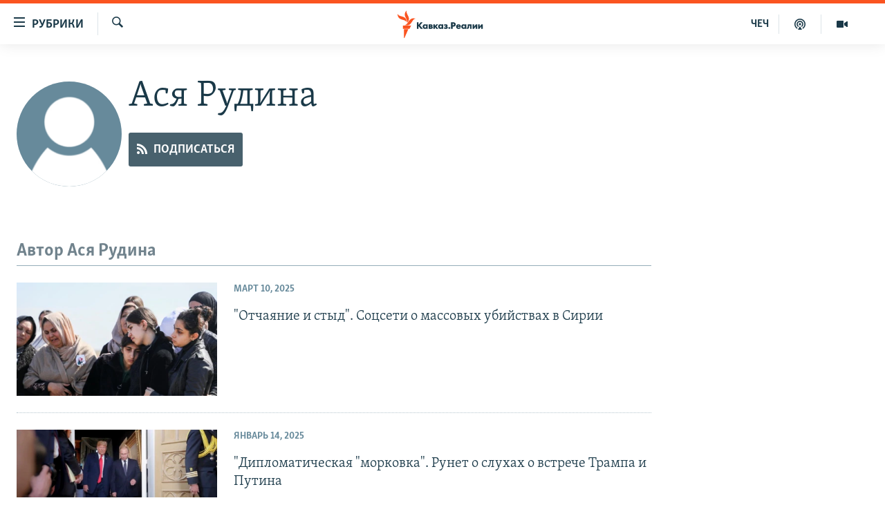

--- FILE ---
content_type: text/html; charset=utf-8
request_url: https://www.kavkazr.com/author/%D0%B0%D1%81%D1%8F-%D1%80%D1%83%D0%B4%D0%B8%D0%BD%D0%B0/kbyuq_
body_size: 12521
content:

<!DOCTYPE html>
<html lang="ru" dir="ltr" class="no-js">
<head>
<link href="/Content/responsive/RFE/ru-CAU/RFE-ru-CAU.css?&amp;av=0.0.0.0&amp;cb=370" rel="stylesheet"/>
<script src="https://tags.kavkazr.com/rferl-pangea/prod/utag.sync.js"></script> <script type='text/javascript' src='https://www.youtube.com/iframe_api' async></script>
<link rel="manifest" href="/manifest.json">
<script type="text/javascript">
//a general 'js' detection, must be on top level in <head>, due to CSS performance
document.documentElement.className = "js";
var cacheBuster = "370";
var appBaseUrl = "/";
var imgEnhancerBreakpoints = [0, 144, 256, 408, 650, 1023, 1597];
var isLoggingEnabled = false;
var isPreviewPage = false;
var isLivePreviewPage = false;
if (!isPreviewPage) {
window.RFE = window.RFE || {};
window.RFE.cacheEnabledByParam = window.location.href.indexOf('nocache=1') === -1;
const url = new URL(window.location.href);
const params = new URLSearchParams(url.search);
// Remove the 'nocache' parameter
params.delete('nocache');
// Update the URL without the 'nocache' parameter
url.search = params.toString();
window.history.replaceState(null, '', url.toString());
} else {
window.addEventListener('load', function() {
const links = window.document.links;
for (let i = 0; i < links.length; i++) {
links[i].href = '#';
links[i].target = '_self';
}
})
}
var pwaEnabled = true;
var swCacheDisabled;
</script>
<meta charset="utf-8" />
<title>Ася Рудина - Информация об авторе - Кавказ.Реалии</title>
<meta name="description" content="" />
<meta name="keywords" content="" />
<meta name="viewport" content="width=device-width, initial-scale=1.0" />
<meta http-equiv="X-UA-Compatible" content="IE=edge" />
<meta name="robots" content="max-image-preview:large"><meta name="yandex-verification" content="4a70d19beb33ebbc" />
<meta property="fb:app_id" content="815684045235704" />
<meta property="fb:pages" content="152873214901474" />
<link href="https://www.kavkazr.com/author/ася-рудина/kbyuq_" rel="canonical" />
<meta name="apple-mobile-web-app-title" content="RFE/RL" />
<meta name="apple-mobile-web-app-status-bar-style" content="black" />
<meta name="apple-itunes-app" content="app-id=1561598247" />
<script src="/Scripts/responsive/infographics.b?v=dVbZ-Cza7s4UoO3BqYSZdbxQZVF4BOLP5EfYDs4kqEo1&amp;av=0.0.0.0&amp;cb=370"></script>
<script src="/Scripts/responsive/loader.b?v=Q26XNwrL6vJYKjqFQRDnx01Lk2pi1mRsuLEaVKMsvpA1&amp;av=0.0.0.0&amp;cb=370"></script>
<link rel="icon" type="image/svg+xml" href="/Content/responsive/RFE/img/webApp/favicon.svg" />
<link rel="alternate icon" href="/Content/responsive/RFE/img/webApp/favicon.ico" />
<link rel="mask-icon" color="#ea6903" href="/Content/responsive/RFE/img/webApp/favicon_safari.svg" />
<link rel="apple-touch-icon" sizes="152x152" href="/Content/responsive/RFE/img/webApp/ico-152x152.png" />
<link rel="apple-touch-icon" sizes="144x144" href="/Content/responsive/RFE/img/webApp/ico-144x144.png" />
<link rel="apple-touch-icon" sizes="114x114" href="/Content/responsive/RFE/img/webApp/ico-114x114.png" />
<link rel="apple-touch-icon" sizes="72x72" href="/Content/responsive/RFE/img/webApp/ico-72x72.png" />
<link rel="apple-touch-icon-precomposed" href="/Content/responsive/RFE/img/webApp/ico-57x57.png" />
<link rel="icon" sizes="192x192" href="/Content/responsive/RFE/img/webApp/ico-192x192.png" />
<link rel="icon" sizes="128x128" href="/Content/responsive/RFE/img/webApp/ico-128x128.png" />
<meta name="msapplication-TileColor" content="#ffffff" />
<meta name="msapplication-TileImage" content="/Content/responsive/RFE/img/webApp/ico-144x144.png" />
<link rel="preload" href="/Content/responsive/fonts/Skolar-Lt_Cyrl_v2.4.woff" type="font/woff" as="font" crossorigin="anonymous" />
<link rel="alternate" type="application/rss+xml" title="RFE/RL - Top Stories [RSS]" href="/api/" />
<link rel="sitemap" type="application/rss+xml" href="/sitemap.xml" />
</head>
<body class=" nav-no-loaded cc_theme pg-author nojs-images ">
<script type="text/javascript" >
var analyticsData = {url:"",property_id:"535",page_title:"Ася Рудина - Информация об авторе - Кавказ.Реалии",page_type:"author",content_type:"author",subcontent_type:"author",last_modified:"2026-01-21 09:29:13Z",pub_datetime:"2026-01-21 09:29:13Z",section:"author",domain:"www.kavkazr.com",language:"Russian",language_service:"RFERL North Caucasus",platform:"web",copied:"no",copied_article:"",copied_title:"",runs_js:"Yes",cms_release:"8.44.0.0.370",enviro_type:"prod",slug:"",entity:"RFE",short_language_service:"CHE",platform_short:"W",page_name:"Ася Рудина - Информация об авторе - Кавказ.Реалии"};
</script>
<noscript><iframe src="https://www.googletagmanager.com/ns.html?id=GTM-WXZBPZ" height="0" width="0" style="display:none;visibility:hidden"></iframe></noscript><script type="text/javascript" data-cookiecategory="analytics">
var gtmEventObject = Object.assign({}, analyticsData, {event: 'page_meta_ready'});window.dataLayer = window.dataLayer || [];window.dataLayer.push(gtmEventObject);
if (top.location === self.location) { //if not inside of an IFrame
var renderGtm = "true";
if (renderGtm === "true") {
(function(w,d,s,l,i){w[l]=w[l]||[];w[l].push({'gtm.start':new Date().getTime(),event:'gtm.js'});var f=d.getElementsByTagName(s)[0],j=d.createElement(s),dl=l!='dataLayer'?'&l='+l:'';j.async=true;j.src='//www.googletagmanager.com/gtm.js?id='+i+dl;f.parentNode.insertBefore(j,f);})(window,document,'script','dataLayer','GTM-WXZBPZ');
}
}
</script>
<!--Analytics tag js version start-->
<script type="text/javascript" data-cookiecategory="analytics">
var utag_data = Object.assign({}, analyticsData, {});
if(typeof(TealiumTagFrom)==='function' && typeof(TealiumTagSearchKeyword)==='function') {
var utag_from=TealiumTagFrom();var utag_searchKeyword=TealiumTagSearchKeyword();
if(utag_searchKeyword!=null && utag_searchKeyword!=='' && utag_data["search_keyword"]==null) utag_data["search_keyword"]=utag_searchKeyword;if(utag_from!=null && utag_from!=='') utag_data["from"]=TealiumTagFrom();}
if(window.top!== window.self&&utag_data.page_type==="snippet"){utag_data.page_type = 'iframe';}
try{if(window.top!==window.self&&window.self.location.hostname===window.top.location.hostname){utag_data.platform = 'self-embed';utag_data.platform_short = 'se';}}catch(e){if(window.top!==window.self&&window.self.location.search.includes("platformType=self-embed")){utag_data.platform = 'cross-promo';utag_data.platform_short = 'cp';}}
(function(a,b,c,d){ a="https://tags.kavkazr.com/rferl-pangea/prod/utag.js"; b=document;c="script";d=b.createElement(c);d.src=a;d.type="text/java"+c;d.async=true; a=b.getElementsByTagName(c)[0];a.parentNode.insertBefore(d,a); })();
</script>
<!--Analytics tag js version end-->
<!-- Analytics tag management NoScript -->
<noscript>
<img style="position: absolute; border: none;" src="https://ssc.kavkazr.com/b/ss/bbgprod,bbgentityrferl/1/G.4--NS/943072466?pageName=rfe%3ache%3aw%3aauthor%3a%d0%90%d1%81%d1%8f%20%d0%a0%d1%83%d0%b4%d0%b8%d0%bd%d0%b0%20-%20%d0%98%d0%bd%d1%84%d0%be%d1%80%d0%bc%d0%b0%d1%86%d0%b8%d1%8f%20%d0%be%d0%b1%20%d0%b0%d0%b2%d1%82%d0%be%d1%80%d0%b5%20-%20%d0%9a%d0%b0%d0%b2%d0%ba%d0%b0%d0%b7.%d0%a0%d0%b5%d0%b0%d0%bb%d0%b8%d0%b8&amp;c6=%d0%90%d1%81%d1%8f%20%d0%a0%d1%83%d0%b4%d0%b8%d0%bd%d0%b0%20-%20%d0%98%d0%bd%d1%84%d0%be%d1%80%d0%bc%d0%b0%d1%86%d0%b8%d1%8f%20%d0%be%d0%b1%20%d0%b0%d0%b2%d1%82%d0%be%d1%80%d0%b5%20-%20%d0%9a%d0%b0%d0%b2%d0%ba%d0%b0%d0%b7.%d0%a0%d0%b5%d0%b0%d0%bb%d0%b8%d0%b8&amp;v36=8.44.0.0.370&amp;v6=D=c6&amp;g=https%3a%2f%2fwww.kavkazr.com&amp;c1=D=g&amp;v1=D=g&amp;events=event1&amp;c16=rferl%20north%20caucasus&amp;v16=D=c16&amp;ch=author&amp;c15=russian&amp;v15=D=c15&amp;c4=author&amp;v4=D=c4&amp;v20=no&amp;c17=web&amp;v17=D=c17&amp;mcorgid=518abc7455e462b97f000101%40adobeorg&amp;server=www.kavkazr.com&amp;pageType=D=c4&amp;ns=bbg&amp;v29=D=server&amp;v25=rfe&amp;v30=535&amp;v105=D=User-Agent " alt="analytics" width="1" height="1" /></noscript>
<!-- End of Analytics tag management NoScript -->
<!--*** Accessibility links - For ScreenReaders only ***-->
<section>
<div class="sr-only">
<h2>Ссылки для упрощенного доступа</h2>
<ul>
<li><a href="#content" data-disable-smooth-scroll="1">Вернуться к основному содержанию</a></li>
<li><a href="#navigation" data-disable-smooth-scroll="1">Вернутся к главной навигации</a></li>
<li><a href="#txtHeaderSearch" data-disable-smooth-scroll="1">Вернутся к поиску</a></li>
</ul>
</div>
</section>
<div dir="ltr">
<div id="page">
<aside>
<div class="ctc-message pos-fix">
<div class="ctc-message__inner">Link has been copied to clipboard</div>
</div>
</aside>
<div class="hdr-20 hdr-20--big">
<div class="hdr-20__inner">
<div class="hdr-20__max pos-rel">
<div class="hdr-20__side hdr-20__side--primary d-flex">
<label data-for="main-menu-ctrl" data-switcher-trigger="true" data-switch-target="main-menu-ctrl" class="burger hdr-trigger pos-rel trans-trigger" data-trans-evt="click" data-trans-id="menu">
<span class="ico ico-close hdr-trigger__ico hdr-trigger__ico--close burger__ico burger__ico--close"></span>
<span class="ico ico-menu hdr-trigger__ico hdr-trigger__ico--open burger__ico burger__ico--open"></span>
<span class="burger__label">Рубрики</span>
</label>
<div class="menu-pnl pos-fix trans-target" data-switch-target="main-menu-ctrl" data-trans-id="menu">
<div class="menu-pnl__inner">
<nav class="main-nav menu-pnl__item menu-pnl__item--first">
<ul class="main-nav__list accordeon" data-analytics-tales="false" data-promo-name="link" data-location-name="nav,secnav">
<li class="main-nav__item">
<a class="main-nav__item-name main-nav__item-name--link" href="/p/9983.html" title="&quot;Нежелательные&quot;" data-item-name="nezhelatelnye" >&quot;Нежелательные&quot;</a>
</li>
<li class="main-nav__item">
<a class="main-nav__item-name main-nav__item-name--link" href="/p/7905.html" title="Новости" data-item-name="all-news" >Новости</a>
</li>
<li class="main-nav__item">
<a class="main-nav__item-name main-nav__item-name--link" href="/p/7656.html" title="Картина дня" data-item-name="kr-day-main" >Картина дня</a>
</li>
<li class="main-nav__item">
<a class="main-nav__item-name main-nav__item-name--link" href="/politika" title="Политика" data-item-name="kr-politics" >Политика</a>
</li>
<li class="main-nav__item">
<a class="main-nav__item-name main-nav__item-name--link" href="/p/7647.html" title="Общество" data-item-name="kr-society" >Общество</a>
</li>
<li class="main-nav__item">
<a class="main-nav__item-name main-nav__item-name--link" href="/p/7657.html" title="Экономика" data-item-name="economy" >Экономика</a>
</li>
<li class="main-nav__item">
<a class="main-nav__item-name main-nav__item-name--link" href="/p/7663.html" title="Права человека" data-item-name="kr-human-rights" >Права человека</a>
</li>
<li class="main-nav__item">
<a class="main-nav__item-name main-nav__item-name--link" href="/p/7685.html" title="Криминал" data-item-name="kriminal1" >Криминал</a>
</li>
<li class="main-nav__item">
<a class="main-nav__item-name main-nav__item-name--link" href="/p/7664.html" title="Мультимедиа" data-item-name="kr-multimedia" >Мультимедиа</a>
</li>
<li class="main-nav__item accordeon__item" data-switch-target="menu-item-3275">
<label class="main-nav__item-name main-nav__item-name--label accordeon__control-label" data-switcher-trigger="true" data-for="menu-item-3275">
Подкасты
<span class="ico ico-chevron-down main-nav__chev"></span>
</label>
<div class="main-nav__sub-list">
<a class="main-nav__item-name main-nav__item-name--link main-nav__item-name--sub" href="/z/23138" title="Изгнанные: депортация чеченцев и ингушей" data-item-name="deportationpodcast" >Изгнанные: депортация чеченцев и ингушей</a>
<a class="main-nav__item-name main-nav__item-name--link main-nav__item-name--sub" href="https://www.kavkazr.com/z/22308" title="Хроника Кавказа с Вачагаевым" >Хроника Кавказа с Вачагаевым</a>
<a class="main-nav__item-name main-nav__item-name--link main-nav__item-name--sub" href="/z/22930" title="Буденновск" data-item-name="budennovsk" >Буденновск</a>
<a class="main-nav__item-name main-nav__item-name--link main-nav__item-name--sub" href="http://www.kavkazr.com/z/22281" title="Кавказ.Подкаст" >Кавказ.Подкаст</a>
</div>
</li>
<li class="main-nav__item accordeon__item" data-switch-target="menu-item-3062">
<label class="main-nav__item-name main-nav__item-name--label accordeon__control-label" data-switcher-trigger="true" data-for="menu-item-3062">
Юг и Кавказ
<span class="ico ico-chevron-down main-nav__chev"></span>
</label>
<div class="main-nav__sub-list">
<a class="main-nav__item-name main-nav__item-name--link main-nav__item-name--sub" href="/z/22268" title="Адыгея" data-item-name="adygeya" >Адыгея</a>
<a class="main-nav__item-name main-nav__item-name--link main-nav__item-name--sub" href="/z/23205" title="Астрахань" data-item-name="astrakhan" >Астрахань</a>
<a class="main-nav__item-name main-nav__item-name--link main-nav__item-name--sub" href="/z/23204" title="Волгоград" data-item-name="volgograd" >Волгоград</a>
<a class="main-nav__item-name main-nav__item-name--link main-nav__item-name--sub" href="/z/22260" title="Дагестан" data-item-name="dagestan1" >Дагестан</a>
<a class="main-nav__item-name main-nav__item-name--link main-nav__item-name--sub" href="/z/22263" title="Ингушетия" data-item-name="ingushetia1" >Ингушетия</a>
<a class="main-nav__item-name main-nav__item-name--link main-nav__item-name--sub" href="/z/22265" title="Кабардино-Балкария" data-item-name="kbr" >Кабардино-Балкария</a>
<a class="main-nav__item-name main-nav__item-name--link main-nav__item-name--sub" href="/z/22266" title="Карачаево-Черкесия" data-item-name="kchr" >Карачаево-Черкесия</a>
<a class="main-nav__item-name main-nav__item-name--link main-nav__item-name--sub" href="/z/22269" title="Кубань" data-item-name="kuban" >Кубань</a>
<a class="main-nav__item-name main-nav__item-name--link main-nav__item-name--sub" href="/z/22606" title="Ростовская область" data-item-name="rostov" >Ростовская область</a>
<a class="main-nav__item-name main-nav__item-name--link main-nav__item-name--sub" href="/z/22272" title="Северная Осетия" data-item-name="severnaya-ossetia" >Северная Осетия</a>
<a class="main-nav__item-name main-nav__item-name--link main-nav__item-name--sub" href="/z/22267" title="Ставрополье" data-item-name="stavropolie" >Ставрополье</a>
<a class="main-nav__item-name main-nav__item-name--link main-nav__item-name--sub" href="/z/22264" title="Чечня" data-item-name="chechnya" >Чечня</a>
<a class="main-nav__item-name main-nav__item-name--link main-nav__item-name--sub" href="/z/22270" title="Абхазия (Грузия)" data-item-name="abkhazia" >Абхазия (Грузия)</a>
<a class="main-nav__item-name main-nav__item-name--link main-nav__item-name--sub" href="/z/22271" title="Южная Осетия (Грузия)" data-item-name="yuzhnaya-ossetia" >Южная Осетия (Грузия)</a>
</div>
</li>
<li class="main-nav__item">
<a class="main-nav__item-name main-nav__item-name--link" href="/p/7704.html" title="В России" data-item-name="russia" >В России</a>
</li>
<li class="main-nav__item">
<a class="main-nav__item-name main-nav__item-name--link" href="/p/7707.html" title="В мире" data-item-name="kr-day-wn" >В мире</a>
</li>
<li class="main-nav__item">
<a class="main-nav__item-name main-nav__item-name--link" href="/p/8515.html" title="Как обойти блокировку" data-item-name="blokirovka" >Как обойти блокировку</a>
</li>
</ul>
</nav>
<div class="menu-pnl__item">
<a href="https://www.radiomarsho.com" class="menu-pnl__item-link" alt="На чеченском">На чеченском</a>
</div>
<div class="menu-pnl__item menu-pnl__item--social">
<h5 class="menu-pnl__sub-head">Присоединяйтесь!</h5>
<a href="https://www.facebook.com/KavkazRealii/" title="Мы в Facebook" data-analytics-text="follow_on_facebook" class="btn btn--rounded btn--social-inverted menu-pnl__btn js-social-btn btn-facebook" target="_blank" rel="noopener">
<span class="ico ico-facebook-alt ico--rounded"></span>
</a>
<a href="https://www.youtube.com/channel/UCa0Vkb4iSyFGyy8arlz7MCQ" title="Присоединяйтесь в Youtube" data-analytics-text="follow_on_youtube" class="btn btn--rounded btn--social-inverted menu-pnl__btn js-social-btn btn-youtube" target="_blank" rel="noopener">
<span class="ico ico-youtube ico--rounded"></span>
</a>
<a href="https://twitter.com/kavkaz_realii" title="Мы в Twitter" data-analytics-text="follow_on_twitter" class="btn btn--rounded btn--social-inverted menu-pnl__btn js-social-btn btn-twitter" target="_blank" rel="noopener">
<span class="ico ico-twitter ico--rounded"></span>
</a>
<a href="https://www.instagram.com/kavkaz.realii/" title="Подпишитесь на нашу страницу в Instagram" data-analytics-text="follow_on_instagram" class="btn btn--rounded btn--social-inverted menu-pnl__btn js-social-btn btn-instagram" target="_blank" rel="noopener">
<span class="ico ico-instagram ico--rounded"></span>
</a>
</div>
<div class="menu-pnl__item">
<a href="/navigation/allsites" class="menu-pnl__item-link">
<span class="ico ico-languages "></span>
Все сайты РСЕ/РС
</a>
</div>
</div>
</div>
<label data-for="top-search-ctrl" data-switcher-trigger="true" data-switch-target="top-search-ctrl" class="top-srch-trigger hdr-trigger">
<span class="ico ico-close hdr-trigger__ico hdr-trigger__ico--close top-srch-trigger__ico top-srch-trigger__ico--close"></span>
<span class="ico ico-search hdr-trigger__ico hdr-trigger__ico--open top-srch-trigger__ico top-srch-trigger__ico--open"></span>
</label>
<div class="srch-top srch-top--in-header" data-switch-target="top-search-ctrl">
<div class="container">
<form action="/s" class="srch-top__form srch-top__form--in-header" id="form-topSearchHeader" method="get" role="search"><label for="txtHeaderSearch" class="sr-only">Искать</label>
<input type="text" id="txtHeaderSearch" name="k" placeholder="текст для поиска..." accesskey="s" value="" class="srch-top__input analyticstag-event" onkeydown="if (event.keyCode === 13) { FireAnalyticsTagEventOnSearch('search', $dom.get('#txtHeaderSearch')[0].value) }" />
<button title="Искать" type="submit" class="btn btn--top-srch analyticstag-event" onclick="FireAnalyticsTagEventOnSearch('search', $dom.get('#txtHeaderSearch')[0].value) ">
<span class="ico ico-search"></span>
</button></form>
</div>
</div>
<a href="/" class="main-logo-link">
<img src="/Content/responsive/RFE/ru-CAU/img/logo-compact.svg" class="main-logo main-logo--comp" alt="site logo">
<img src="/Content/responsive/RFE/ru-CAU/img/logo.svg" class="main-logo main-logo--big" alt="site logo">
</a>
</div>
<div class="hdr-20__side hdr-20__side--secondary d-flex">
<a href="/p/7664.html" title="Мультимедиа" class="hdr-20__secondary-item" data-item-name="video">
<span class="ico ico-video hdr-20__secondary-icon"></span>
</a>
<a href="/p/7911.html" title="Подкасты" class="hdr-20__secondary-item" data-item-name="podcast">
<span class="ico ico-podcast hdr-20__secondary-icon"></span>
</a>
<a href="https://www.radiomarsho.com/" title="ЧЕЧ" class="hdr-20__secondary-item hdr-20__secondary-item--lang" data-item-name="satellite">
ЧЕЧ
</a>
<a href="/s" title="Искать" class="hdr-20__secondary-item hdr-20__secondary-item--search" data-item-name="search">
<span class="ico ico-search hdr-20__secondary-icon hdr-20__secondary-icon--search"></span>
</a>
<div class="srch-bottom">
<form action="/s" class="srch-bottom__form d-flex" id="form-bottomSearch" method="get" role="search"><label for="txtSearch" class="sr-only">Искать</label>
<input type="search" id="txtSearch" name="k" placeholder="текст для поиска..." accesskey="s" value="" class="srch-bottom__input analyticstag-event" onkeydown="if (event.keyCode === 13) { FireAnalyticsTagEventOnSearch('search', $dom.get('#txtSearch')[0].value) }" />
<button title="Искать" type="submit" class="btn btn--bottom-srch analyticstag-event" onclick="FireAnalyticsTagEventOnSearch('search', $dom.get('#txtSearch')[0].value) ">
<span class="ico ico-search"></span>
</button></form>
</div>
</div>
<img src="/Content/responsive/RFE/ru-CAU/img/logo-print.gif" class="logo-print" alt="site logo">
<img src="/Content/responsive/RFE/ru-CAU/img/logo-print_color.png" class="logo-print logo-print--color" alt="site logo">
</div>
</div>
</div>
<script>
if (document.body.className.indexOf('pg-home') > -1) {
var nav2In = document.querySelector('.hdr-20__inner');
var nav2Sec = document.querySelector('.hdr-20__side--secondary');
var secStyle = window.getComputedStyle(nav2Sec);
if (nav2In && window.pageYOffset < 150 && secStyle['position'] !== 'fixed') {
nav2In.classList.add('hdr-20__inner--big')
}
}
</script>
<div class="c-hlights c-hlights--breaking c-hlights--no-item" data-hlight-display="mobile,desktop">
<div class="c-hlights__wrap container p-0">
<div class="c-hlights__nav">
<a role="button" href="#" title="Предыдущий">
<span class="ico ico-chevron-backward m-0"></span>
<span class="sr-only">Предыдущий</span>
</a>
<a role="button" href="#" title="Следующий">
<span class="ico ico-chevron-forward m-0"></span>
<span class="sr-only">Следующий</span>
</a>
</div>
<span class="c-hlights__label">
<span class="">Новость часа</span>
<span class="switcher-trigger">
<label data-for="more-less-1" data-switcher-trigger="true" class="switcher-trigger__label switcher-trigger__label--more p-b-0" title="Показать больше">
<span class="ico ico-chevron-down"></span>
</label>
<label data-for="more-less-1" data-switcher-trigger="true" class="switcher-trigger__label switcher-trigger__label--less p-b-0" title="Show less">
<span class="ico ico-chevron-up"></span>
</label>
</span>
</span>
<ul class="c-hlights__items switcher-target" data-switch-target="more-less-1">
</ul>
</div>
</div> <div id="content">
<div class="hdr-container">
<div class="container">
<div class="row">
<div class="col-xs-12 col-md-9 pull-left bottom-offset content-offset">
<div class="c-author">
<div class="media-block">
<div class="img-wrap img-wrap--float img-wrap--xs img-wrap--t-spac">
<div class="thumb thumb1_1 rounded">
<noscript class="nojs-img">
<img src="https://gdb.rferl.org/57FEF3AC-E2B3-40B2-9521-0BE0E8D5DD4C_w100_r5.png" alt="16x9 Image" class="avatar" />
</noscript>
<img alt="16x9 Image" class="avatar" data-src="https://gdb.rferl.org/57FEF3AC-E2B3-40B2-9521-0BE0E8D5DD4C_w100_r5.png" src="" />
</div>
</div>
<div class="c-author__content">
<h1 class="title pg-title c-author__title">Ася Рудина</h1>
<div class="c-author__btns m-t-md">
<a class="btn btn-rss btn--social" target="_blank" rel="noopener" href="/api/akbyuq_l-vomx-tpejvuuqy">
<span class="ico ico-rss"></span>
<span class="btn__text">Подписаться</span>
</a>
</div>
</div>
</div>
</div>
</div>
</div>
</div>
</div>
<div class="container">
<div class="row">
<div class="col-xs-12 col-md-9">
<h3 class="section-head">Автор Ася Рудина</h3>
<ul class=" archive-list" id="loadMoreAfter">
<li class="mb-grid archive-list__item">
<div class="media-block media-block--t-spac media-block--contain">
<a href="/a/otchayanie-i-styd-sotsseti-o-massovyh-ubiystvah-v-sirii/33342296.html" class="img-wrap img-wrap--m img-wrap--block-mob img-wrap--t-spac img-wrap--size-3 img-wrap--float" title="&quot;Отчаяние и стыд&quot;. Соцсети о массовых убийствах в Сирии">
<div class="thumb thumb16_9">
<noscript class="nojs-img">
<img src="https://gdb.rferl.org/1c34fb39-a408-4957-a1a1-d6cdaa494fac_w100_r1.jpg" alt="Похороны курдской студентки медицины Шинды Кишо, убитой шальной пулей во время подавления мятежа алавитов в Латакии" />
</noscript>
<img data-src="https://gdb.rferl.org/1c34fb39-a408-4957-a1a1-d6cdaa494fac_w66_r1.jpg" src="" alt="Похороны курдской студентки медицины Шинды Кишо, убитой шальной пулей во время подавления мятежа алавитов в Латакии" class=""/>
</div>
</a>
<div class="media-block__content media-block__content--h-m media-block__content--full-mob media-block__content--h">
<span class="date date--mb date--size-3 date--mb-25" >Март 10, 2025</span>
<a href="/a/otchayanie-i-styd-sotsseti-o-massovyh-ubiystvah-v-sirii/33342296.html">
<h4 class="media-block__title media-block__title--size-3 media-block__title--25" title="&quot;Отчаяние и стыд&quot;. Соцсети о массовых убийствах в Сирии">
&quot;Отчаяние и стыд&quot;. Соцсети о массовых убийствах в Сирии
</h4>
</a>
</div>
</div>
</li>
<li class="mb-grid archive-list__item">
<div class="media-block media-block--t-spac media-block--contain">
<a href="/a/diplomaticheskaya-morkovka-runet-o-vozmozhnoi-vstreche-trampa-i-putina/33274944.html" class="img-wrap img-wrap--m img-wrap--block-mob img-wrap--t-spac img-wrap--size-3 img-wrap--float" title="&quot;Дипломатическая &quot;морковка&quot;. Рунет о слухах о встрече Трампа и Путина">
<div class="thumb thumb16_9">
<noscript class="nojs-img">
<img src="https://gdb.rferl.org/b258e379-ade1-4668-98b9-03ffb7fcae89_w100_r1.jpg" alt="Встреча Трампа и Путина в 2018 году" />
</noscript>
<img data-src="https://gdb.rferl.org/b258e379-ade1-4668-98b9-03ffb7fcae89_w66_r1.jpg" src="" alt="Встреча Трампа и Путина в 2018 году" class=""/>
</div>
</a>
<div class="media-block__content media-block__content--h-m media-block__content--full-mob media-block__content--h">
<span class="date date--mb date--size-3 date--mb-25" >Январь 14, 2025</span>
<a href="/a/diplomaticheskaya-morkovka-runet-o-vozmozhnoi-vstreche-trampa-i-putina/33274944.html">
<h4 class="media-block__title media-block__title--size-3 media-block__title--25" title="&quot;Дипломатическая &quot;морковка&quot;. Рунет о слухах о встрече Трампа и Путина">
&quot;Дипломатическая &quot;морковка&quot;. Рунет о слухах о встрече Трампа и Путина
</h4>
</a>
</div>
</div>
</li>
<li class="mb-grid archive-list__item">
<div class="media-block media-block--t-spac media-block--contain">
<a href="/a/vybral-stul-blogery-ob-areste-pavla-durova-vo-frantsii/33093905.html" class="img-wrap img-wrap--m img-wrap--block-mob img-wrap--t-spac img-wrap--size-3 img-wrap--float" title="&quot;Выбрал стул&quot;. Блогеры об аресте Павла Дурова во Франции">
<div class="thumb thumb16_9">
<noscript class="nojs-img">
<img src="https://gdb.rferl.org/ACE12FF0-D670-4700-9AB2-FB6E68836C7E_w100_r1.jpg" alt="Павел Дуров" />
</noscript>
<img data-src="https://gdb.rferl.org/ACE12FF0-D670-4700-9AB2-FB6E68836C7E_w66_r1.jpg" src="" alt="Павел Дуров" class=""/>
</div>
</a>
<div class="media-block__content media-block__content--h-m media-block__content--full-mob media-block__content--h">
<span class="date date--mb date--size-3 date--mb-25" >Август 27, 2024</span>
<a href="/a/vybral-stul-blogery-ob-areste-pavla-durova-vo-frantsii/33093905.html">
<h4 class="media-block__title media-block__title--size-3 media-block__title--25" title="&quot;Выбрал стул&quot;. Блогеры об аресте Павла Дурова во Франции">
&quot;Выбрал стул&quot;. Блогеры об аресте Павла Дурова во Франции
</h4>
</a>
</div>
</div>
</li>
<li class="mb-grid archive-list__item">
<div class="media-block media-block--t-spac media-block--contain">
<a href="/a/neotmyvaemyy-mrak-blogery-ob-itogah-2023-go-i-prognozah-na-2024-y/32755906.html" class="img-wrap img-wrap--m img-wrap--block-mob img-wrap--t-spac img-wrap--size-3 img-wrap--float" title="&quot;Неотмываемый мрак&quot;. Блогеры об итогах 2023-го и прогнозах на 2024-й">
<div class="thumb thumb16_9">
<noscript class="nojs-img">
<img src="https://gdb.rferl.org/01000000-0aff-0242-1d72-08dc053998be_w100_r1.jpg" alt="" />
</noscript>
<img data-src="https://gdb.rferl.org/01000000-0aff-0242-1d72-08dc053998be_w66_r1.jpg" src="" alt="" class=""/>
</div>
</a>
<div class="media-block__content media-block__content--h-m media-block__content--full-mob media-block__content--h">
<span class="date date--mb date--size-3 date--mb-25" >Январь 02, 2024</span>
<a href="/a/neotmyvaemyy-mrak-blogery-ob-itogah-2023-go-i-prognozah-na-2024-y/32755906.html">
<h4 class="media-block__title media-block__title--size-3 media-block__title--25" title="&quot;Неотмываемый мрак&quot;. Блогеры об итогах 2023-го и прогнозах на 2024-й">
&quot;Неотмываемый мрак&quot;. Блогеры об итогах 2023-го и прогнозах на 2024-й
</h4>
</a>
</div>
</div>
</li>
<li class="mb-grid archive-list__item">
<div class="media-block media-block--t-spac media-block--contain">
<a href="/a/lzhivaya-klounada-runet-o-vnezapnom-reshenii-putina-idti-v-prezidenty/32726849.html" class="img-wrap img-wrap--m img-wrap--block-mob img-wrap--t-spac img-wrap--size-3 img-wrap--float" title="&quot;Лживая клоунада&quot;. Рунет о &quot;внезапном&quot; решении Путина идти в президенты">
<div class="thumb thumb16_9">
<noscript class="nojs-img">
<img src="https://gdb.rferl.org/147c7f40-4906-419e-8fa3-7472aaa77c27_cx0_cy0_cw94_w100_r1.jpg" alt="Путин и Жога" />
</noscript>
<img data-src="https://gdb.rferl.org/147c7f40-4906-419e-8fa3-7472aaa77c27_cx0_cy0_cw94_w66_r1.jpg" src="" alt="Путин и Жога" class=""/>
</div>
</a>
<div class="media-block__content media-block__content--h-m media-block__content--full-mob media-block__content--h">
<span class="date date--mb date--size-3 date--mb-25" >Декабрь 12, 2023</span>
<a href="/a/lzhivaya-klounada-runet-o-vnezapnom-reshenii-putina-idti-v-prezidenty/32726849.html">
<h4 class="media-block__title media-block__title--size-3 media-block__title--25" title="&quot;Лживая клоунада&quot;. Рунет о &quot;внезапном&quot; решении Путина идти в президенты">
&quot;Лживая клоунада&quot;. Рунет о &quot;внезапном&quot; решении Путина идти в президенты
</h4>
</a>
</div>
</div>
</li>
<li class="mb-grid archive-list__item">
<div class="media-block media-block--t-spac media-block--contain">
<a href="/a/marazmaticheskiy-ugar-propagandy-blogery-o-edinstve-i-yadernoy-knopke/32674193.html" class="img-wrap img-wrap--m img-wrap--no-mob img-wrap--t-spac img-wrap--size-3 img-wrap--float" title="&quot;Маразматический угар пропаганды&quot;. Блогеры о единстве и ядерной кнопке">
<div class="thumb thumb16_9">
<noscript class="nojs-img">
<img src="https://gdb.rferl.org/01000000-0a00-0242-8435-08dbde3c06fd_w100_r1.jpg" alt="Надпись в честь Дня народного единства на ВДНХ" />
</noscript>
<img data-src="https://gdb.rferl.org/01000000-0a00-0242-8435-08dbde3c06fd_w66_r1.jpg" src="" alt="Надпись в честь Дня народного единства на ВДНХ" class=""/>
</div>
</a>
<div class="media-block__content media-block__content--h-m media-block__content--full-mob media-block__content--h">
<span class="date date--mb date--size-3 date--mb-25" >Ноябрь 07, 2023</span>
<a href="/a/marazmaticheskiy-ugar-propagandy-blogery-o-edinstve-i-yadernoy-knopke/32674193.html">
<h4 class="media-block__title media-block__title--size-3 media-block__title--25" title="&quot;Маразматический угар пропаганды&quot;. Блогеры о единстве и ядерной кнопке">
&quot;Маразматический угар пропаганды&quot;. Блогеры о единстве и ядерной кнопке
</h4>
</a>
</div>
</div>
</li>
<li class="mb-grid archive-list__item">
<div class="media-block media-block--t-spac media-block--contain">
<a href="/a/zazhigaet-s-kobzonom-i-prigozhinym-blogery-gadayut-zhiv-li-kadyrov/32597442.html" class="img-wrap img-wrap--m img-wrap--no-mob img-wrap--t-spac img-wrap--size-3 img-wrap--float" title="&quot;Зажигает с Кобзоном и Пригожиным?&quot; Блогеры гадают, жив ли Кадыров">
<div class="thumb thumb16_9">
<noscript class="nojs-img">
<img src="https://gdb.rferl.org/01000000-0aff-0242-66ed-08dba9318a92_cx0_cy10_cw0_w100_r1.jpg" alt="Рамзан Кадыров и Евгений Пригожин, апрель 2023" />
</noscript>
<img data-src="https://gdb.rferl.org/01000000-0aff-0242-66ed-08dba9318a92_cx0_cy10_cw0_w66_r1.jpg" src="" alt="Рамзан Кадыров и Евгений Пригожин, апрель 2023" class=""/>
</div>
</a>
<div class="media-block__content media-block__content--h-m media-block__content--full-mob media-block__content--h">
<span class="date date--mb date--size-3 date--mb-25" >Сентябрь 18, 2023</span>
<a href="/a/zazhigaet-s-kobzonom-i-prigozhinym-blogery-gadayut-zhiv-li-kadyrov/32597442.html">
<h4 class="media-block__title media-block__title--size-3 media-block__title--25" title="&quot;Зажигает с Кобзоном и Пригожиным?&quot; Блогеры гадают, жив ли Кадыров">
&quot;Зажигает с Кобзоном и Пригожиным?&quot; Блогеры гадают, жив ли Кадыров
</h4>
</a>
</div>
</div>
</li>
<li class="mb-grid archive-list__item">
<div class="media-block media-block--t-spac media-block--contain">
<a href="/a/chempionat-po-donosam-sotsseti-o-zahlestnuvshem-rossiyu-stukachestve/32368330.html" class="img-wrap img-wrap--m img-wrap--no-mob img-wrap--t-spac img-wrap--size-3 img-wrap--float" title="&quot;Чемпионат по доносам&quot;. Соцсети о захлестнувшем Россию стукачестве">
<div class="thumb thumb16_9">
<noscript class="nojs-img">
<img src="https://gdb.rferl.org/6561286f-fe86-45f2-ae8e-47f5c6f3e7f1_cx0_cy13_cw0_w100_r1.jpg" alt="Советский плакат" />
</noscript>
<img data-src="https://gdb.rferl.org/6561286f-fe86-45f2-ae8e-47f5c6f3e7f1_cx0_cy13_cw0_w66_r1.jpg" src="" alt="Советский плакат" class=""/>
</div>
</a>
<div class="media-block__content media-block__content--h-m media-block__content--full-mob media-block__content--h">
<span class="date date--mb date--size-3 date--mb-25" >Апрель 18, 2023</span>
<a href="/a/chempionat-po-donosam-sotsseti-o-zahlestnuvshem-rossiyu-stukachestve/32368330.html">
<h4 class="media-block__title media-block__title--size-3 media-block__title--25" title="&quot;Чемпионат по доносам&quot;. Соцсети о захлестнувшем Россию стукачестве">
&quot;Чемпионат по доносам&quot;. Соцсети о захлестнувшем Россию стукачестве
</h4>
</a>
</div>
</div>
</li>
<li class="mb-grid archive-list__item">
<div class="media-block media-block--t-spac media-block--contain">
<a href="/a/boljshaya-katastrofa-v-melkih-detalyah-blogery-o-putinskoy-voyne-/32184424.html" class="img-wrap img-wrap--m img-wrap--no-mob img-wrap--t-spac img-wrap--size-3 img-wrap--float" title="Большая катастрофа в мелких деталях. Блогеры о &quot;путинской войне&quot;">
<div class="thumb thumb16_9">
<noscript class="nojs-img">
<img src="https://gdb.rferl.org/5d0fdea2-f06f-4e51-b983-4bb51bc68def_w100_r1.jpg" alt="Путин общается с командованием российской армии. 17 декабря 2022 года" />
</noscript>
<img data-src="https://gdb.rferl.org/5d0fdea2-f06f-4e51-b983-4bb51bc68def_w66_r1.jpg" src="" alt="Путин общается с командованием российской армии. 17 декабря 2022 года" class=""/>
</div>
</a>
<div class="media-block__content media-block__content--h-m media-block__content--full-mob media-block__content--h">
<span class="date date--mb date--size-3 date--mb-25" >Декабрь 20, 2022</span>
<a href="/a/boljshaya-katastrofa-v-melkih-detalyah-blogery-o-putinskoy-voyne-/32184424.html">
<h4 class="media-block__title media-block__title--size-3 media-block__title--25" title="Большая катастрофа в мелких деталях. Блогеры о &quot;путинской войне&quot;">
Большая катастрофа в мелких деталях. Блогеры о &quot;путинской войне&quot;
</h4>
</a>
</div>
</div>
</li>
<li class="mb-grid archive-list__item">
<div class="media-block media-block--t-spac media-block--contain">
<a href="/a/prigozhin-budet-pervym-kadyrov-vtorym-sotsseti-ob-otstavke-lapina/32110100.html" class="img-wrap img-wrap--m img-wrap--no-mob img-wrap--t-spac img-wrap--size-3 img-wrap--float" title="&quot;Пригожин будет первым, Кадыров вторым&quot;. Соцсети об отставке Лапина">
<div class="thumb thumb16_9">
<noscript class="nojs-img">
<img src="https://gdb.rferl.org/42bcf008-9df4-4f57-9d94-492fc1e98e2e_w100_r1.jpg" alt="Рамзан Кадыров и Евгений Пригожин, Чеченская республика, Грозный, 2021 год" />
</noscript>
<img data-src="https://gdb.rferl.org/42bcf008-9df4-4f57-9d94-492fc1e98e2e_w66_r1.jpg" src="" alt="Рамзан Кадыров и Евгений Пригожин, Чеченская республика, Грозный, 2021 год" class=""/>
</div>
</a>
<div class="media-block__content media-block__content--h-m media-block__content--full-mob media-block__content--h">
<span class="date date--mb date--size-3 date--mb-25" >Ноябрь 01, 2022</span>
<a href="/a/prigozhin-budet-pervym-kadyrov-vtorym-sotsseti-ob-otstavke-lapina/32110100.html">
<h4 class="media-block__title media-block__title--size-3 media-block__title--25" title="&quot;Пригожин будет первым, Кадыров вторым&quot;. Соцсети об отставке Лапина">
&quot;Пригожин будет первым, Кадыров вторым&quot;. Соцсети об отставке Лапина
</h4>
</a>
</div>
</div>
</li>
<li class="mb-grid archive-list__item">
<div class="media-block media-block--t-spac media-block--contain">
<a href="/a/dan-start-repressiyam-sotsseti-o-pervom-sroke-po-statje-207-3/31939331.html" class="img-wrap img-wrap--m img-wrap--no-mob img-wrap--t-spac img-wrap--size-3 img-wrap--float" title="&quot;Дан старт репрессиям&quot;. Соцсети о первом сроке по статье 207.3">
<div class="thumb thumb16_9">
<noscript class="nojs-img">
<img src="https://gdb.rferl.org/ddeae9bb-a3db-4ee8-b264-af5ea78231aa_w100_r1.jpg" alt="Алексей Горинов во время суда" />
</noscript>
<img data-src="https://gdb.rferl.org/ddeae9bb-a3db-4ee8-b264-af5ea78231aa_w66_r1.jpg" src="" alt="Алексей Горинов во время суда" class=""/>
</div>
</a>
<div class="media-block__content media-block__content--h-m media-block__content--full-mob media-block__content--h">
<span class="date date--mb date--size-3 date--mb-25" >Июль 12, 2022</span>
<a href="/a/dan-start-repressiyam-sotsseti-o-pervom-sroke-po-statje-207-3/31939331.html">
<h4 class="media-block__title media-block__title--size-3 media-block__title--25" title="&quot;Дан старт репрессиям&quot;. Соцсети о первом сроке по статье 207.3">
&quot;Дан старт репрессиям&quot;. Соцсети о первом сроке по статье 207.3
</h4>
</a>
</div>
</div>
</li>
<li class="mb-grid archive-list__item">
<div class="media-block media-block--t-spac media-block--contain">
<a href="/a/putinu-plyunuli-v-rozhu-sotsseti-o-glavnom-sobytii-pmef-2022/31907630.html" class="img-wrap img-wrap--m img-wrap--no-mob img-wrap--t-spac img-wrap--size-3 img-wrap--float" title="&quot;Путину плюнули в рожу&quot;. Соцсети о главном событии ПМЭФ-2022">
<div class="thumb thumb16_9">
<noscript class="nojs-img">
<img src="https://gdb.rferl.org/083d42bc-893b-48de-b685-1cbedfde7282_w100_r1.jpg" alt="Путин и Токаев на Петербургском международном экономическом форуме 2022 года" />
</noscript>
<img data-src="https://gdb.rferl.org/083d42bc-893b-48de-b685-1cbedfde7282_w66_r1.jpg" src="" alt="Путин и Токаев на Петербургском международном экономическом форуме 2022 года" class=""/>
</div>
</a>
<div class="media-block__content media-block__content--h-m media-block__content--full-mob media-block__content--h">
<span class="date date--mb date--size-3 date--mb-25" >Июнь 21, 2022</span>
<a href="/a/putinu-plyunuli-v-rozhu-sotsseti-o-glavnom-sobytii-pmef-2022/31907630.html">
<h4 class="media-block__title media-block__title--size-3 media-block__title--25" title="&quot;Путину плюнули в рожу&quot;. Соцсети о главном событии ПМЭФ-2022">
&quot;Путину плюнули в рожу&quot;. Соцсети о главном событии ПМЭФ-2022
</h4>
</a>
</div>
</div>
</li>
<li class="mb-grid archive-list__item">
<div class="media-block media-block--t-spac media-block--contain">
<a href="/a/zhri-chto-dayut-blogery-o-rossiyskoy-zamene-makdonaldsa-/31897152.html" class="img-wrap img-wrap--m img-wrap--no-mob img-wrap--t-spac img-wrap--size-3 img-wrap--float" title="&quot;Жри, что дают&quot;. Блогеры о российской замене &quot;Макдоналдса&quot;">
<div class="thumb thumb16_9">
<noscript class="nojs-img">
<img src="https://gdb.rferl.org/0ff60000-0aff-0242-e9a7-08da4ca43e33_w100_r1.jpg" alt=" Мужчина у ресторана быстрого обслуживания новой сети &quot;Вкусно и точка&quot;" />
</noscript>
<img data-src="https://gdb.rferl.org/0ff60000-0aff-0242-e9a7-08da4ca43e33_w66_r1.jpg" src="" alt=" Мужчина у ресторана быстрого обслуживания новой сети &quot;Вкусно и точка&quot;" class=""/>
</div>
</a>
<div class="media-block__content media-block__content--h-m media-block__content--full-mob media-block__content--h">
<span class="date date--mb date--size-3 date--mb-25" >Июнь 14, 2022</span>
<a href="/a/zhri-chto-dayut-blogery-o-rossiyskoy-zamene-makdonaldsa-/31897152.html">
<h4 class="media-block__title media-block__title--size-3 media-block__title--25" title="&quot;Жри, что дают&quot;. Блогеры о российской замене &quot;Макдоналдса&quot;">
&quot;Жри, что дают&quot;. Блогеры о российской замене &quot;Макдоналдса&quot;
</h4>
</a>
</div>
</div>
</li>
<li class="mb-grid archive-list__item">
<div class="media-block media-block--t-spac media-block--contain">
<a href="/a/eto-sdelali-my-rossiyane-i-inostrantsy-o-kollektivnoy-vine/31763530.html" class="img-wrap img-wrap--m img-wrap--no-mob img-wrap--t-spac img-wrap--size-3 img-wrap--float" title="&quot;ЭТО сделали мы&quot;. Россияне и иностранцы о коллективной вине">
<div class="thumb thumb16_9">
<noscript class="nojs-img">
<img src="https://gdb.rferl.org/026c0000-0aff-0242-d13e-08da09dde6ef_cx13_cy24_cw83_w100_r1.jpg" alt="Мариуполь" />
</noscript>
<img data-src="https://gdb.rferl.org/026c0000-0aff-0242-d13e-08da09dde6ef_cx13_cy24_cw83_w66_r1.jpg" src="" alt="Мариуполь" class=""/>
</div>
</a>
<div class="media-block__content media-block__content--h-m media-block__content--full-mob media-block__content--h">
<span class="date date--mb date--size-3 date--mb-25" >Март 22, 2022</span>
<a href="/a/eto-sdelali-my-rossiyane-i-inostrantsy-o-kollektivnoy-vine/31763530.html">
<h4 class="media-block__title media-block__title--size-3 media-block__title--25" title="&quot;ЭТО сделали мы&quot;. Россияне и иностранцы о коллективной вине">
&quot;ЭТО сделали мы&quot;. Россияне и иностранцы о коллективной вине
</h4>
</a>
</div>
</div>
</li>
<li class="mb-grid archive-list__item">
<div class="media-block media-block--t-spac media-block--contain">
<a href="/a/putin-iz-kremlya-zhivym-ne-uydyot-runet-o-buduschem-kazahstana-i-rossii/31648664.html" class="img-wrap img-wrap--m img-wrap--no-mob img-wrap--t-spac img-wrap--size-3 img-wrap--float" title="&quot;Путин из Кремля живым не уйдёт&quot;. Рунет о будущем Казахстана и России">
<div class="thumb thumb16_9">
<noscript class="nojs-img">
<img src="https://gdb.rferl.org/447b1802-81b8-4988-ba61-0f355f51250b_w100_r1.jpg" alt="Алматы" />
</noscript>
<img data-src="https://gdb.rferl.org/447b1802-81b8-4988-ba61-0f355f51250b_w66_r1.jpg" src="" alt="Алматы" class=""/>
</div>
</a>
<div class="media-block__content media-block__content--h-m media-block__content--full-mob media-block__content--h">
<span class="date date--mb date--size-3 date--mb-25" >Январь 11, 2022</span>
<a href="/a/putin-iz-kremlya-zhivym-ne-uydyot-runet-o-buduschem-kazahstana-i-rossii/31648664.html">
<h4 class="media-block__title media-block__title--size-3 media-block__title--25" title="&quot;Путин из Кремля живым не уйдёт&quot;. Рунет о будущем Казахстана и России">
&quot;Путин из Кремля живым не уйдёт&quot;. Рунет о будущем Казахстана и России
</h4>
</a>
</div>
</div>
</li>
<li class="mb-grid archive-list__item">
<div class="media-block media-block--t-spac media-block--contain">
<a href="/a/chekisty-ubivayut-vsyo-talantlivoe-i-zhivoe-sotsseti-o-novyh-inoagentah/31638523.html" class="img-wrap img-wrap--m img-wrap--no-mob img-wrap--t-spac img-wrap--size-3 img-wrap--float" title="&quot;Чекисты убивают всё талантливое и живое&quot;. Соцсети о новых иноагентах">
<div class="thumb thumb16_9">
<noscript class="nojs-img">
<img src="https://gdb.rferl.org/f1b75003-b049-41ee-b7d3-03d7335cb246_cx0_cy12_cw0_w100_r1.jpg" alt="Надежда Толоконникова, 2018 год" />
</noscript>
<img data-src="https://gdb.rferl.org/f1b75003-b049-41ee-b7d3-03d7335cb246_cx0_cy12_cw0_w66_r1.jpg" src="" alt="Надежда Толоконникова, 2018 год" class=""/>
</div>
</a>
<div class="media-block__content media-block__content--h-m media-block__content--full-mob media-block__content--h">
<span class="date date--mb date--size-3 date--mb-25" >Январь 04, 2022</span>
<a href="/a/chekisty-ubivayut-vsyo-talantlivoe-i-zhivoe-sotsseti-o-novyh-inoagentah/31638523.html">
<h4 class="media-block__title media-block__title--size-3 media-block__title--25" title="&quot;Чекисты убивают всё талантливое и живое&quot;. Соцсети о новых иноагентах">
&quot;Чекисты убивают всё талантливое и живое&quot;. Соцсети о новых иноагентах
</h4>
</a>
</div>
</div>
</li>
<li class="mb-grid archive-list__item">
<div class="media-block media-block--t-spac media-block--contain">
<a href="/a/zapreschyonnaya-professiya-zhurnalisty-o-sebe-i-tsenzure/31404021.html" class="img-wrap img-wrap--m img-wrap--no-mob img-wrap--t-spac img-wrap--size-3 img-wrap--float" title="Запрещённая профессия. Журналисты о себе и цензуре">
<div class="thumb thumb16_9">
<noscript class="nojs-img">
<img src="https://gdb.rferl.org/379c33b1-562b-4b38-a813-05f0f87db899_cx0_cy10_cw0_w100_r1.jpg" alt="Полиция задерживает главреда &quot;Холода&quot; Таисию Бекбулатову на пикете в поддержку журналиста Ивана Сафронова, июль 2020" />
</noscript>
<img data-src="https://gdb.rferl.org/379c33b1-562b-4b38-a813-05f0f87db899_cx0_cy10_cw0_w66_r1.jpg" src="" alt="Полиция задерживает главреда &quot;Холода&quot; Таисию Бекбулатову на пикете в поддержку журналиста Ивана Сафронова, июль 2020" class=""/>
</div>
</a>
<div class="media-block__content media-block__content--h-m media-block__content--full-mob media-block__content--h">
<span class="date date--mb date--size-3 date--mb-25" >Август 11, 2021</span>
<a href="/a/zapreschyonnaya-professiya-zhurnalisty-o-sebe-i-tsenzure/31404021.html">
<h4 class="media-block__title media-block__title--size-3 media-block__title--25" title="Запрещённая профессия. Журналисты о себе и цензуре">
Запрещённая профессия. Журналисты о себе и цензуре
</h4>
</a>
</div>
</div>
</li>
<li class="mb-grid archive-list__item">
<div class="media-block media-block--t-spac media-block--contain">
<a href="/a/ocherednaya-pobeda-chk-blogery-o-nedele-repressiy-protiv-smi-i-ngo/31367884.html" class="img-wrap img-wrap--m img-wrap--no-mob img-wrap--t-spac img-wrap--size-3 img-wrap--float" title="&quot;Очередная победа ЧК&quot;. Блогеры о неделе репрессий против СМИ и НГО">
<div class="thumb thumb16_9">
<noscript class="nojs-img">
<img src="https://gdb.rferl.org/8a2011f4-30e3-43d0-9cf1-5da7f18be43a_w100_r1.jpg" alt="Адвокаты Максим Оленичев, Евгений Смирнов, Иван Павлов и Валерия Веточкина из &quot;Команды 29&quot;, а также Илья Новиков и Владимир Воронин общаются с прессой после заседания суда по делу Навального. 9 июня 2021 года" />
</noscript>
<img data-src="https://gdb.rferl.org/8a2011f4-30e3-43d0-9cf1-5da7f18be43a_w66_r1.jpg" src="" alt="Адвокаты Максим Оленичев, Евгений Смирнов, Иван Павлов и Валерия Веточкина из &quot;Команды 29&quot;, а также Илья Новиков и Владимир Воронин общаются с прессой после заседания суда по делу Навального. 9 июня 2021 года" class=""/>
</div>
</a>
<div class="media-block__content media-block__content--h-m media-block__content--full-mob media-block__content--h">
<span class="date date--mb date--size-3 date--mb-25" >Июль 20, 2021</span>
<a href="/a/ocherednaya-pobeda-chk-blogery-o-nedele-repressiy-protiv-smi-i-ngo/31367884.html">
<h4 class="media-block__title media-block__title--size-3 media-block__title--25" title="&quot;Очередная победа ЧК&quot;. Блогеры о неделе репрессий против СМИ и НГО">
&quot;Очередная победа ЧК&quot;. Блогеры о неделе репрессий против СМИ и НГО
</h4>
</a>
</div>
</div>
</li>
<li class="mb-grid archive-list__item">
<div class="media-block media-block--t-spac media-block--contain">
<a href="/a/31140959.html" class="img-wrap img-wrap--m img-wrap--no-mob img-wrap--t-spac img-wrap--size-3 img-wrap--float" title="&quot;Всё повторяется заново&quot;. Смерть Сталина и живучесть сталинизма">
<div class="thumb thumb16_9">
<noscript class="nojs-img">
<img src="https://gdb.rferl.org/50b3c062-ed6e-46ba-b83f-9bb6f5e50e69_w100_r1.jpg" alt="Никита Джигурда возлагает цветы к могиле Сталина в Кремлевской стене. 5 марта 2021 года" />
</noscript>
<img data-src="https://gdb.rferl.org/50b3c062-ed6e-46ba-b83f-9bb6f5e50e69_w66_r1.jpg" src="" alt="Никита Джигурда возлагает цветы к могиле Сталина в Кремлевской стене. 5 марта 2021 года" class=""/>
</div>
</a>
<div class="media-block__content media-block__content--h-m media-block__content--full-mob media-block__content--h">
<span class="date date--mb date--size-3 date--mb-25" >Март 09, 2021</span>
<a href="/a/31140959.html">
<h4 class="media-block__title media-block__title--size-3 media-block__title--25" title="&quot;Всё повторяется заново&quot;. Смерть Сталина и живучесть сталинизма">
&quot;Всё повторяется заново&quot;. Смерть Сталина и живучесть сталинизма
</h4>
</a>
</div>
</div>
</li>
<li class="mb-grid archive-list__item">
<div class="media-block media-block--t-spac media-block--contain">
<a href="/a/30787666.html" class="img-wrap img-wrap--m img-wrap--no-mob img-wrap--t-spac img-wrap--size-3 img-wrap--float" title="&quot;Покойник уверяет, что жив&quot;. Блогеры о митингах за и против Лукашенко">
<div class="thumb thumb16_9">
<noscript class="nojs-img">
<img src="https://gdb.rferl.org/d42441e2-7672-431a-93cb-9afbed71ec47_cx0_cy3_cw0_w100_r1.jpg" alt="" />
</noscript>
<img data-src="https://gdb.rferl.org/d42441e2-7672-431a-93cb-9afbed71ec47_cx0_cy3_cw0_w66_r1.jpg" src="" alt="" class=""/>
</div>
</a>
<div class="media-block__content media-block__content--h-m media-block__content--full-mob media-block__content--h">
<span class="date date--mb date--size-3 date--mb-25" >Август 17, 2020</span>
<a href="/a/30787666.html">
<h4 class="media-block__title media-block__title--size-3 media-block__title--25" title="&quot;Покойник уверяет, что жив&quot;. Блогеры о митингах за и против Лукашенко">
&quot;Покойник уверяет, что жив&quot;. Блогеры о митингах за и против Лукашенко
</h4>
</a>
</div>
</div>
</li>
</ul>
<p class="buttons buttons--archive ta-c ">
<a class="btn link-showMore btn__text" data-ajax="true" data-ajax-method="GET" data-ajax-mode="after" data-ajax-update="#loadMoreAfter" data-ajax-url="/author/%D0%B0%D1%81%D1%8F-%D1%80%D1%83%D0%B4%D0%B8%D0%BD%D0%B0/kbyuq_/p2" href="/author/%D0%B0%D1%81%D1%8F-%D1%80%D1%83%D0%B4%D0%B8%D0%BD%D0%B0/kbyuq_/p2" title="Загрузить еще">Загрузить еще</a>
</p>
</div>
</div>
</div>
</div>
<footer role="contentinfo">
<div id="foot" class="foot">
<div class="container">
<div class="foot-nav collapsed" id="foot-nav">
<div class="menu">
<ul class="items">
<li class="socials block-socials">
<span class="handler" id="socials-handler">
Присоединяйтесь!
</span>
<div class="inner">
<ul class="subitems follow">
<li>
<a href="https://www.facebook.com/KavkazRealii/" title="Мы в Facebook" data-analytics-text="follow_on_facebook" class="btn btn--rounded js-social-btn btn-facebook" target="_blank" rel="noopener">
<span class="ico ico-facebook-alt ico--rounded"></span>
</a>
</li>
<li>
<a href="https://www.youtube.com/channel/UCa0Vkb4iSyFGyy8arlz7MCQ" title="Присоединяйтесь в Youtube" data-analytics-text="follow_on_youtube" class="btn btn--rounded js-social-btn btn-youtube" target="_blank" rel="noopener">
<span class="ico ico-youtube ico--rounded"></span>
</a>
</li>
<li>
<a href="https://twitter.com/kavkaz_realii" title="Мы в Twitter" data-analytics-text="follow_on_twitter" class="btn btn--rounded js-social-btn btn-twitter" target="_blank" rel="noopener">
<span class="ico ico-twitter ico--rounded"></span>
</a>
</li>
<li>
<a href="https://www.instagram.com/kavkaz.realii/" title="Подпишитесь на нашу страницу в Instagram" data-analytics-text="follow_on_instagram" class="btn btn--rounded js-social-btn btn-instagram" target="_blank" rel="noopener">
<span class="ico ico-instagram ico--rounded"></span>
</a>
</li>
<li>
<a href="/rssfeeds" title="RSS" data-analytics-text="follow_on_rss" class="btn btn--rounded js-social-btn btn-rss" >
<span class="ico ico-rss ico--rounded"></span>
</a>
</li>
<li>
<a href="/podcasts" title="Podcast" data-analytics-text="follow_on_podcast" class="btn btn--rounded js-social-btn btn-podcast" >
<span class="ico ico-podcast ico--rounded"></span>
</a>
</li>
</ul>
</div>
</li>
<li class="block-primary collapsed collapsible item">
<span class="handler">
Кавказ.Реалии
<span title="close tab" class="ico ico-chevron-up"></span>
<span title="open tab" class="ico ico-chevron-down"></span>
<span title="добавить" class="ico ico-plus"></span>
<span title="remove" class="ico ico-minus"></span>
</span>
<div class="inner">
<ul class="subitems">
<li class="subitem">
<a class="handler" href="/p/6488.html" title="О нас" >О нас</a>
</li>
<li class="subitem">
<a class="handler" href="/contact" title="Обратная связь" >Обратная связь</a>
</li>
<li class="subitem">
<a class="handler" href="/p/7911.html" title="Подкасты" >Подкасты</a>
</li>
<li class="subitem">
<a class="handler" href="https://www.kavkazr.com/p/9983.html" title="&quot;Нежелательные&quot;" >&quot;Нежелательные&quot;</a>
</li>
</ul>
</div>
</li>
<li class="block-primary collapsed collapsible item">
<span class="handler">
ИНФОРМАЦИЯ
<span title="close tab" class="ico ico-chevron-up"></span>
<span title="open tab" class="ico ico-chevron-down"></span>
<span title="добавить" class="ico ico-plus"></span>
<span title="remove" class="ico ico-minus"></span>
</span>
<div class="inner">
<ul class="subitems">
<li class="subitem">
<a class="handler" href="https://www.kavkazr.com/a/28482722.html" title="Новостное приложение" >Новостное приложение</a>
</li>
<li class="subitem">
<a class="handler" href="/p/8515.html" title="Как обойти блокировку" >Как обойти блокировку</a>
</li>
<li class="subitem">
<a class="handler" href="/p/6028.html" title="Правила цитирования" >Правила цитирования</a>
</li>
<li class="subitem">
<a class="handler" href="https://www.kavkazr.com/p/8762.html" title="Правила форума" >Правила форума</a>
</li>
</ul>
</div>
</li>
</ul>
</div>
</div>
<div class="foot__item foot__item--copyrights">
<p class="copyright">© Кавказ.Реалии, 2026 | Все права защищены.</p>
</div>
</div>
</div>
</footer> </div>
</div>
<script src="https://cdn.onesignal.com/sdks/web/v16/OneSignalSDK.page.js" defer></script>
<script>
if (!isPreviewPage) {
window.OneSignalDeferred = window.OneSignalDeferred || [];
OneSignalDeferred.push(function(OneSignal) {
OneSignal.init({
appId: "7e0395a7-a121-45c8-92b6-d050973df536",
});
});
}
</script> <script defer src="/Scripts/responsive/serviceWorkerInstall.js?cb=370"></script>
<script type="text/javascript">
// opera mini - disable ico font
if (navigator.userAgent.match(/Opera Mini/i)) {
document.getElementsByTagName("body")[0].className += " can-not-ff";
}
// mobile browsers test
if (typeof RFE !== 'undefined' && RFE.isMobile) {
if (RFE.isMobile.any()) {
document.getElementsByTagName("body")[0].className += " is-mobile";
}
else {
document.getElementsByTagName("body")[0].className += " is-not-mobile";
}
}
</script>
<script src="/conf.js?x=370" type="text/javascript"></script>
<div class="responsive-indicator">
<div class="visible-xs-block">XS</div>
<div class="visible-sm-block">SM</div>
<div class="visible-md-block">MD</div>
<div class="visible-lg-block">LG</div>
</div>
<script type="text/javascript">
var bar_data = {
"apiId": "108385",
"apiType": "8",
"isEmbedded": "0",
"culture": "ru-CAU",
"cookieName": "cmsLoggedIn",
"cookieDomain": "www.kavkazr.com"
};
</script>
<div id="scriptLoaderTarget" style="display:none;contain:strict;"></div>
</body>
</html>